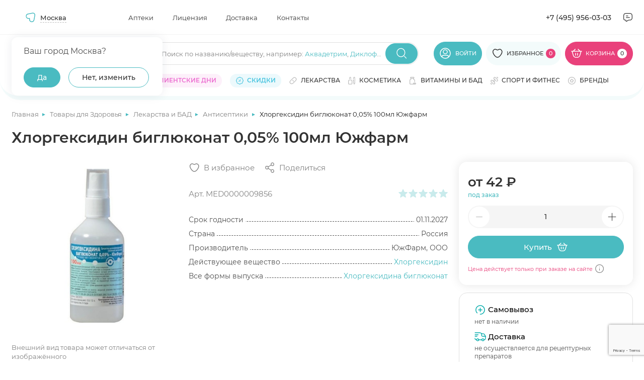

--- FILE ---
content_type: text/html; charset=utf-8
request_url: https://www.google.com/recaptcha/api2/anchor?ar=1&k=6Ldo0LImAAAAAJPYHb2zpTQROaY2r2fDGXOqBwbq&co=aHR0cHM6Ly9hcHRla2kubWVkc2kucnU6NDQz&hl=en&v=N67nZn4AqZkNcbeMu4prBgzg&size=invisible&anchor-ms=20000&execute-ms=30000&cb=vmei0g2tyrli
body_size: 48854
content:
<!DOCTYPE HTML><html dir="ltr" lang="en"><head><meta http-equiv="Content-Type" content="text/html; charset=UTF-8">
<meta http-equiv="X-UA-Compatible" content="IE=edge">
<title>reCAPTCHA</title>
<style type="text/css">
/* cyrillic-ext */
@font-face {
  font-family: 'Roboto';
  font-style: normal;
  font-weight: 400;
  font-stretch: 100%;
  src: url(//fonts.gstatic.com/s/roboto/v48/KFO7CnqEu92Fr1ME7kSn66aGLdTylUAMa3GUBHMdazTgWw.woff2) format('woff2');
  unicode-range: U+0460-052F, U+1C80-1C8A, U+20B4, U+2DE0-2DFF, U+A640-A69F, U+FE2E-FE2F;
}
/* cyrillic */
@font-face {
  font-family: 'Roboto';
  font-style: normal;
  font-weight: 400;
  font-stretch: 100%;
  src: url(//fonts.gstatic.com/s/roboto/v48/KFO7CnqEu92Fr1ME7kSn66aGLdTylUAMa3iUBHMdazTgWw.woff2) format('woff2');
  unicode-range: U+0301, U+0400-045F, U+0490-0491, U+04B0-04B1, U+2116;
}
/* greek-ext */
@font-face {
  font-family: 'Roboto';
  font-style: normal;
  font-weight: 400;
  font-stretch: 100%;
  src: url(//fonts.gstatic.com/s/roboto/v48/KFO7CnqEu92Fr1ME7kSn66aGLdTylUAMa3CUBHMdazTgWw.woff2) format('woff2');
  unicode-range: U+1F00-1FFF;
}
/* greek */
@font-face {
  font-family: 'Roboto';
  font-style: normal;
  font-weight: 400;
  font-stretch: 100%;
  src: url(//fonts.gstatic.com/s/roboto/v48/KFO7CnqEu92Fr1ME7kSn66aGLdTylUAMa3-UBHMdazTgWw.woff2) format('woff2');
  unicode-range: U+0370-0377, U+037A-037F, U+0384-038A, U+038C, U+038E-03A1, U+03A3-03FF;
}
/* math */
@font-face {
  font-family: 'Roboto';
  font-style: normal;
  font-weight: 400;
  font-stretch: 100%;
  src: url(//fonts.gstatic.com/s/roboto/v48/KFO7CnqEu92Fr1ME7kSn66aGLdTylUAMawCUBHMdazTgWw.woff2) format('woff2');
  unicode-range: U+0302-0303, U+0305, U+0307-0308, U+0310, U+0312, U+0315, U+031A, U+0326-0327, U+032C, U+032F-0330, U+0332-0333, U+0338, U+033A, U+0346, U+034D, U+0391-03A1, U+03A3-03A9, U+03B1-03C9, U+03D1, U+03D5-03D6, U+03F0-03F1, U+03F4-03F5, U+2016-2017, U+2034-2038, U+203C, U+2040, U+2043, U+2047, U+2050, U+2057, U+205F, U+2070-2071, U+2074-208E, U+2090-209C, U+20D0-20DC, U+20E1, U+20E5-20EF, U+2100-2112, U+2114-2115, U+2117-2121, U+2123-214F, U+2190, U+2192, U+2194-21AE, U+21B0-21E5, U+21F1-21F2, U+21F4-2211, U+2213-2214, U+2216-22FF, U+2308-230B, U+2310, U+2319, U+231C-2321, U+2336-237A, U+237C, U+2395, U+239B-23B7, U+23D0, U+23DC-23E1, U+2474-2475, U+25AF, U+25B3, U+25B7, U+25BD, U+25C1, U+25CA, U+25CC, U+25FB, U+266D-266F, U+27C0-27FF, U+2900-2AFF, U+2B0E-2B11, U+2B30-2B4C, U+2BFE, U+3030, U+FF5B, U+FF5D, U+1D400-1D7FF, U+1EE00-1EEFF;
}
/* symbols */
@font-face {
  font-family: 'Roboto';
  font-style: normal;
  font-weight: 400;
  font-stretch: 100%;
  src: url(//fonts.gstatic.com/s/roboto/v48/KFO7CnqEu92Fr1ME7kSn66aGLdTylUAMaxKUBHMdazTgWw.woff2) format('woff2');
  unicode-range: U+0001-000C, U+000E-001F, U+007F-009F, U+20DD-20E0, U+20E2-20E4, U+2150-218F, U+2190, U+2192, U+2194-2199, U+21AF, U+21E6-21F0, U+21F3, U+2218-2219, U+2299, U+22C4-22C6, U+2300-243F, U+2440-244A, U+2460-24FF, U+25A0-27BF, U+2800-28FF, U+2921-2922, U+2981, U+29BF, U+29EB, U+2B00-2BFF, U+4DC0-4DFF, U+FFF9-FFFB, U+10140-1018E, U+10190-1019C, U+101A0, U+101D0-101FD, U+102E0-102FB, U+10E60-10E7E, U+1D2C0-1D2D3, U+1D2E0-1D37F, U+1F000-1F0FF, U+1F100-1F1AD, U+1F1E6-1F1FF, U+1F30D-1F30F, U+1F315, U+1F31C, U+1F31E, U+1F320-1F32C, U+1F336, U+1F378, U+1F37D, U+1F382, U+1F393-1F39F, U+1F3A7-1F3A8, U+1F3AC-1F3AF, U+1F3C2, U+1F3C4-1F3C6, U+1F3CA-1F3CE, U+1F3D4-1F3E0, U+1F3ED, U+1F3F1-1F3F3, U+1F3F5-1F3F7, U+1F408, U+1F415, U+1F41F, U+1F426, U+1F43F, U+1F441-1F442, U+1F444, U+1F446-1F449, U+1F44C-1F44E, U+1F453, U+1F46A, U+1F47D, U+1F4A3, U+1F4B0, U+1F4B3, U+1F4B9, U+1F4BB, U+1F4BF, U+1F4C8-1F4CB, U+1F4D6, U+1F4DA, U+1F4DF, U+1F4E3-1F4E6, U+1F4EA-1F4ED, U+1F4F7, U+1F4F9-1F4FB, U+1F4FD-1F4FE, U+1F503, U+1F507-1F50B, U+1F50D, U+1F512-1F513, U+1F53E-1F54A, U+1F54F-1F5FA, U+1F610, U+1F650-1F67F, U+1F687, U+1F68D, U+1F691, U+1F694, U+1F698, U+1F6AD, U+1F6B2, U+1F6B9-1F6BA, U+1F6BC, U+1F6C6-1F6CF, U+1F6D3-1F6D7, U+1F6E0-1F6EA, U+1F6F0-1F6F3, U+1F6F7-1F6FC, U+1F700-1F7FF, U+1F800-1F80B, U+1F810-1F847, U+1F850-1F859, U+1F860-1F887, U+1F890-1F8AD, U+1F8B0-1F8BB, U+1F8C0-1F8C1, U+1F900-1F90B, U+1F93B, U+1F946, U+1F984, U+1F996, U+1F9E9, U+1FA00-1FA6F, U+1FA70-1FA7C, U+1FA80-1FA89, U+1FA8F-1FAC6, U+1FACE-1FADC, U+1FADF-1FAE9, U+1FAF0-1FAF8, U+1FB00-1FBFF;
}
/* vietnamese */
@font-face {
  font-family: 'Roboto';
  font-style: normal;
  font-weight: 400;
  font-stretch: 100%;
  src: url(//fonts.gstatic.com/s/roboto/v48/KFO7CnqEu92Fr1ME7kSn66aGLdTylUAMa3OUBHMdazTgWw.woff2) format('woff2');
  unicode-range: U+0102-0103, U+0110-0111, U+0128-0129, U+0168-0169, U+01A0-01A1, U+01AF-01B0, U+0300-0301, U+0303-0304, U+0308-0309, U+0323, U+0329, U+1EA0-1EF9, U+20AB;
}
/* latin-ext */
@font-face {
  font-family: 'Roboto';
  font-style: normal;
  font-weight: 400;
  font-stretch: 100%;
  src: url(//fonts.gstatic.com/s/roboto/v48/KFO7CnqEu92Fr1ME7kSn66aGLdTylUAMa3KUBHMdazTgWw.woff2) format('woff2');
  unicode-range: U+0100-02BA, U+02BD-02C5, U+02C7-02CC, U+02CE-02D7, U+02DD-02FF, U+0304, U+0308, U+0329, U+1D00-1DBF, U+1E00-1E9F, U+1EF2-1EFF, U+2020, U+20A0-20AB, U+20AD-20C0, U+2113, U+2C60-2C7F, U+A720-A7FF;
}
/* latin */
@font-face {
  font-family: 'Roboto';
  font-style: normal;
  font-weight: 400;
  font-stretch: 100%;
  src: url(//fonts.gstatic.com/s/roboto/v48/KFO7CnqEu92Fr1ME7kSn66aGLdTylUAMa3yUBHMdazQ.woff2) format('woff2');
  unicode-range: U+0000-00FF, U+0131, U+0152-0153, U+02BB-02BC, U+02C6, U+02DA, U+02DC, U+0304, U+0308, U+0329, U+2000-206F, U+20AC, U+2122, U+2191, U+2193, U+2212, U+2215, U+FEFF, U+FFFD;
}
/* cyrillic-ext */
@font-face {
  font-family: 'Roboto';
  font-style: normal;
  font-weight: 500;
  font-stretch: 100%;
  src: url(//fonts.gstatic.com/s/roboto/v48/KFO7CnqEu92Fr1ME7kSn66aGLdTylUAMa3GUBHMdazTgWw.woff2) format('woff2');
  unicode-range: U+0460-052F, U+1C80-1C8A, U+20B4, U+2DE0-2DFF, U+A640-A69F, U+FE2E-FE2F;
}
/* cyrillic */
@font-face {
  font-family: 'Roboto';
  font-style: normal;
  font-weight: 500;
  font-stretch: 100%;
  src: url(//fonts.gstatic.com/s/roboto/v48/KFO7CnqEu92Fr1ME7kSn66aGLdTylUAMa3iUBHMdazTgWw.woff2) format('woff2');
  unicode-range: U+0301, U+0400-045F, U+0490-0491, U+04B0-04B1, U+2116;
}
/* greek-ext */
@font-face {
  font-family: 'Roboto';
  font-style: normal;
  font-weight: 500;
  font-stretch: 100%;
  src: url(//fonts.gstatic.com/s/roboto/v48/KFO7CnqEu92Fr1ME7kSn66aGLdTylUAMa3CUBHMdazTgWw.woff2) format('woff2');
  unicode-range: U+1F00-1FFF;
}
/* greek */
@font-face {
  font-family: 'Roboto';
  font-style: normal;
  font-weight: 500;
  font-stretch: 100%;
  src: url(//fonts.gstatic.com/s/roboto/v48/KFO7CnqEu92Fr1ME7kSn66aGLdTylUAMa3-UBHMdazTgWw.woff2) format('woff2');
  unicode-range: U+0370-0377, U+037A-037F, U+0384-038A, U+038C, U+038E-03A1, U+03A3-03FF;
}
/* math */
@font-face {
  font-family: 'Roboto';
  font-style: normal;
  font-weight: 500;
  font-stretch: 100%;
  src: url(//fonts.gstatic.com/s/roboto/v48/KFO7CnqEu92Fr1ME7kSn66aGLdTylUAMawCUBHMdazTgWw.woff2) format('woff2');
  unicode-range: U+0302-0303, U+0305, U+0307-0308, U+0310, U+0312, U+0315, U+031A, U+0326-0327, U+032C, U+032F-0330, U+0332-0333, U+0338, U+033A, U+0346, U+034D, U+0391-03A1, U+03A3-03A9, U+03B1-03C9, U+03D1, U+03D5-03D6, U+03F0-03F1, U+03F4-03F5, U+2016-2017, U+2034-2038, U+203C, U+2040, U+2043, U+2047, U+2050, U+2057, U+205F, U+2070-2071, U+2074-208E, U+2090-209C, U+20D0-20DC, U+20E1, U+20E5-20EF, U+2100-2112, U+2114-2115, U+2117-2121, U+2123-214F, U+2190, U+2192, U+2194-21AE, U+21B0-21E5, U+21F1-21F2, U+21F4-2211, U+2213-2214, U+2216-22FF, U+2308-230B, U+2310, U+2319, U+231C-2321, U+2336-237A, U+237C, U+2395, U+239B-23B7, U+23D0, U+23DC-23E1, U+2474-2475, U+25AF, U+25B3, U+25B7, U+25BD, U+25C1, U+25CA, U+25CC, U+25FB, U+266D-266F, U+27C0-27FF, U+2900-2AFF, U+2B0E-2B11, U+2B30-2B4C, U+2BFE, U+3030, U+FF5B, U+FF5D, U+1D400-1D7FF, U+1EE00-1EEFF;
}
/* symbols */
@font-face {
  font-family: 'Roboto';
  font-style: normal;
  font-weight: 500;
  font-stretch: 100%;
  src: url(//fonts.gstatic.com/s/roboto/v48/KFO7CnqEu92Fr1ME7kSn66aGLdTylUAMaxKUBHMdazTgWw.woff2) format('woff2');
  unicode-range: U+0001-000C, U+000E-001F, U+007F-009F, U+20DD-20E0, U+20E2-20E4, U+2150-218F, U+2190, U+2192, U+2194-2199, U+21AF, U+21E6-21F0, U+21F3, U+2218-2219, U+2299, U+22C4-22C6, U+2300-243F, U+2440-244A, U+2460-24FF, U+25A0-27BF, U+2800-28FF, U+2921-2922, U+2981, U+29BF, U+29EB, U+2B00-2BFF, U+4DC0-4DFF, U+FFF9-FFFB, U+10140-1018E, U+10190-1019C, U+101A0, U+101D0-101FD, U+102E0-102FB, U+10E60-10E7E, U+1D2C0-1D2D3, U+1D2E0-1D37F, U+1F000-1F0FF, U+1F100-1F1AD, U+1F1E6-1F1FF, U+1F30D-1F30F, U+1F315, U+1F31C, U+1F31E, U+1F320-1F32C, U+1F336, U+1F378, U+1F37D, U+1F382, U+1F393-1F39F, U+1F3A7-1F3A8, U+1F3AC-1F3AF, U+1F3C2, U+1F3C4-1F3C6, U+1F3CA-1F3CE, U+1F3D4-1F3E0, U+1F3ED, U+1F3F1-1F3F3, U+1F3F5-1F3F7, U+1F408, U+1F415, U+1F41F, U+1F426, U+1F43F, U+1F441-1F442, U+1F444, U+1F446-1F449, U+1F44C-1F44E, U+1F453, U+1F46A, U+1F47D, U+1F4A3, U+1F4B0, U+1F4B3, U+1F4B9, U+1F4BB, U+1F4BF, U+1F4C8-1F4CB, U+1F4D6, U+1F4DA, U+1F4DF, U+1F4E3-1F4E6, U+1F4EA-1F4ED, U+1F4F7, U+1F4F9-1F4FB, U+1F4FD-1F4FE, U+1F503, U+1F507-1F50B, U+1F50D, U+1F512-1F513, U+1F53E-1F54A, U+1F54F-1F5FA, U+1F610, U+1F650-1F67F, U+1F687, U+1F68D, U+1F691, U+1F694, U+1F698, U+1F6AD, U+1F6B2, U+1F6B9-1F6BA, U+1F6BC, U+1F6C6-1F6CF, U+1F6D3-1F6D7, U+1F6E0-1F6EA, U+1F6F0-1F6F3, U+1F6F7-1F6FC, U+1F700-1F7FF, U+1F800-1F80B, U+1F810-1F847, U+1F850-1F859, U+1F860-1F887, U+1F890-1F8AD, U+1F8B0-1F8BB, U+1F8C0-1F8C1, U+1F900-1F90B, U+1F93B, U+1F946, U+1F984, U+1F996, U+1F9E9, U+1FA00-1FA6F, U+1FA70-1FA7C, U+1FA80-1FA89, U+1FA8F-1FAC6, U+1FACE-1FADC, U+1FADF-1FAE9, U+1FAF0-1FAF8, U+1FB00-1FBFF;
}
/* vietnamese */
@font-face {
  font-family: 'Roboto';
  font-style: normal;
  font-weight: 500;
  font-stretch: 100%;
  src: url(//fonts.gstatic.com/s/roboto/v48/KFO7CnqEu92Fr1ME7kSn66aGLdTylUAMa3OUBHMdazTgWw.woff2) format('woff2');
  unicode-range: U+0102-0103, U+0110-0111, U+0128-0129, U+0168-0169, U+01A0-01A1, U+01AF-01B0, U+0300-0301, U+0303-0304, U+0308-0309, U+0323, U+0329, U+1EA0-1EF9, U+20AB;
}
/* latin-ext */
@font-face {
  font-family: 'Roboto';
  font-style: normal;
  font-weight: 500;
  font-stretch: 100%;
  src: url(//fonts.gstatic.com/s/roboto/v48/KFO7CnqEu92Fr1ME7kSn66aGLdTylUAMa3KUBHMdazTgWw.woff2) format('woff2');
  unicode-range: U+0100-02BA, U+02BD-02C5, U+02C7-02CC, U+02CE-02D7, U+02DD-02FF, U+0304, U+0308, U+0329, U+1D00-1DBF, U+1E00-1E9F, U+1EF2-1EFF, U+2020, U+20A0-20AB, U+20AD-20C0, U+2113, U+2C60-2C7F, U+A720-A7FF;
}
/* latin */
@font-face {
  font-family: 'Roboto';
  font-style: normal;
  font-weight: 500;
  font-stretch: 100%;
  src: url(//fonts.gstatic.com/s/roboto/v48/KFO7CnqEu92Fr1ME7kSn66aGLdTylUAMa3yUBHMdazQ.woff2) format('woff2');
  unicode-range: U+0000-00FF, U+0131, U+0152-0153, U+02BB-02BC, U+02C6, U+02DA, U+02DC, U+0304, U+0308, U+0329, U+2000-206F, U+20AC, U+2122, U+2191, U+2193, U+2212, U+2215, U+FEFF, U+FFFD;
}
/* cyrillic-ext */
@font-face {
  font-family: 'Roboto';
  font-style: normal;
  font-weight: 900;
  font-stretch: 100%;
  src: url(//fonts.gstatic.com/s/roboto/v48/KFO7CnqEu92Fr1ME7kSn66aGLdTylUAMa3GUBHMdazTgWw.woff2) format('woff2');
  unicode-range: U+0460-052F, U+1C80-1C8A, U+20B4, U+2DE0-2DFF, U+A640-A69F, U+FE2E-FE2F;
}
/* cyrillic */
@font-face {
  font-family: 'Roboto';
  font-style: normal;
  font-weight: 900;
  font-stretch: 100%;
  src: url(//fonts.gstatic.com/s/roboto/v48/KFO7CnqEu92Fr1ME7kSn66aGLdTylUAMa3iUBHMdazTgWw.woff2) format('woff2');
  unicode-range: U+0301, U+0400-045F, U+0490-0491, U+04B0-04B1, U+2116;
}
/* greek-ext */
@font-face {
  font-family: 'Roboto';
  font-style: normal;
  font-weight: 900;
  font-stretch: 100%;
  src: url(//fonts.gstatic.com/s/roboto/v48/KFO7CnqEu92Fr1ME7kSn66aGLdTylUAMa3CUBHMdazTgWw.woff2) format('woff2');
  unicode-range: U+1F00-1FFF;
}
/* greek */
@font-face {
  font-family: 'Roboto';
  font-style: normal;
  font-weight: 900;
  font-stretch: 100%;
  src: url(//fonts.gstatic.com/s/roboto/v48/KFO7CnqEu92Fr1ME7kSn66aGLdTylUAMa3-UBHMdazTgWw.woff2) format('woff2');
  unicode-range: U+0370-0377, U+037A-037F, U+0384-038A, U+038C, U+038E-03A1, U+03A3-03FF;
}
/* math */
@font-face {
  font-family: 'Roboto';
  font-style: normal;
  font-weight: 900;
  font-stretch: 100%;
  src: url(//fonts.gstatic.com/s/roboto/v48/KFO7CnqEu92Fr1ME7kSn66aGLdTylUAMawCUBHMdazTgWw.woff2) format('woff2');
  unicode-range: U+0302-0303, U+0305, U+0307-0308, U+0310, U+0312, U+0315, U+031A, U+0326-0327, U+032C, U+032F-0330, U+0332-0333, U+0338, U+033A, U+0346, U+034D, U+0391-03A1, U+03A3-03A9, U+03B1-03C9, U+03D1, U+03D5-03D6, U+03F0-03F1, U+03F4-03F5, U+2016-2017, U+2034-2038, U+203C, U+2040, U+2043, U+2047, U+2050, U+2057, U+205F, U+2070-2071, U+2074-208E, U+2090-209C, U+20D0-20DC, U+20E1, U+20E5-20EF, U+2100-2112, U+2114-2115, U+2117-2121, U+2123-214F, U+2190, U+2192, U+2194-21AE, U+21B0-21E5, U+21F1-21F2, U+21F4-2211, U+2213-2214, U+2216-22FF, U+2308-230B, U+2310, U+2319, U+231C-2321, U+2336-237A, U+237C, U+2395, U+239B-23B7, U+23D0, U+23DC-23E1, U+2474-2475, U+25AF, U+25B3, U+25B7, U+25BD, U+25C1, U+25CA, U+25CC, U+25FB, U+266D-266F, U+27C0-27FF, U+2900-2AFF, U+2B0E-2B11, U+2B30-2B4C, U+2BFE, U+3030, U+FF5B, U+FF5D, U+1D400-1D7FF, U+1EE00-1EEFF;
}
/* symbols */
@font-face {
  font-family: 'Roboto';
  font-style: normal;
  font-weight: 900;
  font-stretch: 100%;
  src: url(//fonts.gstatic.com/s/roboto/v48/KFO7CnqEu92Fr1ME7kSn66aGLdTylUAMaxKUBHMdazTgWw.woff2) format('woff2');
  unicode-range: U+0001-000C, U+000E-001F, U+007F-009F, U+20DD-20E0, U+20E2-20E4, U+2150-218F, U+2190, U+2192, U+2194-2199, U+21AF, U+21E6-21F0, U+21F3, U+2218-2219, U+2299, U+22C4-22C6, U+2300-243F, U+2440-244A, U+2460-24FF, U+25A0-27BF, U+2800-28FF, U+2921-2922, U+2981, U+29BF, U+29EB, U+2B00-2BFF, U+4DC0-4DFF, U+FFF9-FFFB, U+10140-1018E, U+10190-1019C, U+101A0, U+101D0-101FD, U+102E0-102FB, U+10E60-10E7E, U+1D2C0-1D2D3, U+1D2E0-1D37F, U+1F000-1F0FF, U+1F100-1F1AD, U+1F1E6-1F1FF, U+1F30D-1F30F, U+1F315, U+1F31C, U+1F31E, U+1F320-1F32C, U+1F336, U+1F378, U+1F37D, U+1F382, U+1F393-1F39F, U+1F3A7-1F3A8, U+1F3AC-1F3AF, U+1F3C2, U+1F3C4-1F3C6, U+1F3CA-1F3CE, U+1F3D4-1F3E0, U+1F3ED, U+1F3F1-1F3F3, U+1F3F5-1F3F7, U+1F408, U+1F415, U+1F41F, U+1F426, U+1F43F, U+1F441-1F442, U+1F444, U+1F446-1F449, U+1F44C-1F44E, U+1F453, U+1F46A, U+1F47D, U+1F4A3, U+1F4B0, U+1F4B3, U+1F4B9, U+1F4BB, U+1F4BF, U+1F4C8-1F4CB, U+1F4D6, U+1F4DA, U+1F4DF, U+1F4E3-1F4E6, U+1F4EA-1F4ED, U+1F4F7, U+1F4F9-1F4FB, U+1F4FD-1F4FE, U+1F503, U+1F507-1F50B, U+1F50D, U+1F512-1F513, U+1F53E-1F54A, U+1F54F-1F5FA, U+1F610, U+1F650-1F67F, U+1F687, U+1F68D, U+1F691, U+1F694, U+1F698, U+1F6AD, U+1F6B2, U+1F6B9-1F6BA, U+1F6BC, U+1F6C6-1F6CF, U+1F6D3-1F6D7, U+1F6E0-1F6EA, U+1F6F0-1F6F3, U+1F6F7-1F6FC, U+1F700-1F7FF, U+1F800-1F80B, U+1F810-1F847, U+1F850-1F859, U+1F860-1F887, U+1F890-1F8AD, U+1F8B0-1F8BB, U+1F8C0-1F8C1, U+1F900-1F90B, U+1F93B, U+1F946, U+1F984, U+1F996, U+1F9E9, U+1FA00-1FA6F, U+1FA70-1FA7C, U+1FA80-1FA89, U+1FA8F-1FAC6, U+1FACE-1FADC, U+1FADF-1FAE9, U+1FAF0-1FAF8, U+1FB00-1FBFF;
}
/* vietnamese */
@font-face {
  font-family: 'Roboto';
  font-style: normal;
  font-weight: 900;
  font-stretch: 100%;
  src: url(//fonts.gstatic.com/s/roboto/v48/KFO7CnqEu92Fr1ME7kSn66aGLdTylUAMa3OUBHMdazTgWw.woff2) format('woff2');
  unicode-range: U+0102-0103, U+0110-0111, U+0128-0129, U+0168-0169, U+01A0-01A1, U+01AF-01B0, U+0300-0301, U+0303-0304, U+0308-0309, U+0323, U+0329, U+1EA0-1EF9, U+20AB;
}
/* latin-ext */
@font-face {
  font-family: 'Roboto';
  font-style: normal;
  font-weight: 900;
  font-stretch: 100%;
  src: url(//fonts.gstatic.com/s/roboto/v48/KFO7CnqEu92Fr1ME7kSn66aGLdTylUAMa3KUBHMdazTgWw.woff2) format('woff2');
  unicode-range: U+0100-02BA, U+02BD-02C5, U+02C7-02CC, U+02CE-02D7, U+02DD-02FF, U+0304, U+0308, U+0329, U+1D00-1DBF, U+1E00-1E9F, U+1EF2-1EFF, U+2020, U+20A0-20AB, U+20AD-20C0, U+2113, U+2C60-2C7F, U+A720-A7FF;
}
/* latin */
@font-face {
  font-family: 'Roboto';
  font-style: normal;
  font-weight: 900;
  font-stretch: 100%;
  src: url(//fonts.gstatic.com/s/roboto/v48/KFO7CnqEu92Fr1ME7kSn66aGLdTylUAMa3yUBHMdazQ.woff2) format('woff2');
  unicode-range: U+0000-00FF, U+0131, U+0152-0153, U+02BB-02BC, U+02C6, U+02DA, U+02DC, U+0304, U+0308, U+0329, U+2000-206F, U+20AC, U+2122, U+2191, U+2193, U+2212, U+2215, U+FEFF, U+FFFD;
}

</style>
<link rel="stylesheet" type="text/css" href="https://www.gstatic.com/recaptcha/releases/N67nZn4AqZkNcbeMu4prBgzg/styles__ltr.css">
<script nonce="-vkL0aXrQNijBEi8HX6Xkg" type="text/javascript">window['__recaptcha_api'] = 'https://www.google.com/recaptcha/api2/';</script>
<script type="text/javascript" src="https://www.gstatic.com/recaptcha/releases/N67nZn4AqZkNcbeMu4prBgzg/recaptcha__en.js" nonce="-vkL0aXrQNijBEi8HX6Xkg">
      
    </script></head>
<body><div id="rc-anchor-alert" class="rc-anchor-alert"></div>
<input type="hidden" id="recaptcha-token" value="[base64]">
<script type="text/javascript" nonce="-vkL0aXrQNijBEi8HX6Xkg">
      recaptcha.anchor.Main.init("[\x22ainput\x22,[\x22bgdata\x22,\x22\x22,\[base64]/[base64]/[base64]/ZyhXLGgpOnEoW04sMjEsbF0sVywwKSxoKSxmYWxzZSxmYWxzZSl9Y2F0Y2goayl7RygzNTgsVyk/[base64]/[base64]/[base64]/[base64]/[base64]/[base64]/[base64]/bmV3IEJbT10oRFswXSk6dz09Mj9uZXcgQltPXShEWzBdLERbMV0pOnc9PTM/bmV3IEJbT10oRFswXSxEWzFdLERbMl0pOnc9PTQ/[base64]/[base64]/[base64]/[base64]/[base64]\\u003d\x22,\[base64]\x22,\x22aAHCtVRxw47Ct3oEwpUKw4bCux/Dn8KhTjU9wrsDwqQqS8Ozw7hFw5jDmMKsEB8LS1oMThIeAxHDpMOLKV14w5fDhcOzw4jDk8Oiw5llw7zCj8OIw6zDgMO9NUppw7dlLMOVw5/[base64]/DgcKdMsKYwoPCsHRKTcOcwoxjSsKdDSzDsWgcMlIWKlTCvsObw5XDgMKEworDqsOGW8KEUkAbw6TCk1BLwo8+ScK/e33Cp8KMwo/Ci8Otw57DrMOACcKVH8O5w7jCmzfCrMKnw7VManpuwp7DjsOHWMOJNsKvNMKvwrgcAl4UZDpcQ0/DvBHDiHfCt8Kbwr/CunnDgsOYeMKxZ8O9CxwbwrorJE8LwrcSwq3Cg8ODwrJtR3nDg8O5wpvCrX/Dt8OlwpxleMOwwo9UGcOMbxXCuQVPwpdlRnrDuD7CmTfCmsOtP8KgG27DrMOuwpjDjkZ6w7zCjcOWwrzCqMOnV8KXN0ldHsKfw7hoDRzCpVXCt2bDrcOpBHcmwpl0agFpZ8KMwpXCvsOQUVDCnyYHWCwmEH/DlXUiLDbDj2zDqBpzHF/Cu8O4wpjDqsKIwqPCi3UYw43Cj8KEwpc8N8OqV8Kiw4oFw4RKw5vDtsOFwqtYH1NdUcKLWgYow755wrpDfilsUQ7CunnCtcKXwrJDEi8fwqfCqsOYw4oWw5DCh8OMwrQKWsOGf0DDlgQJanLDiErDhsO/wq0CwoJMKQxRwofCnjpPR1lhSMORw4jDrCrDkMOACsOrFRZXQ2DCiHvChMOyw7DCpwnClcK/K8K+w6cmw5XDpMOIw7xiP8OnFcOBw4DCrCVcDQfDjBvCsG/DkcKbQsOvIQ4nw4B5GkDCtcKPAcKkw7clwoQmw6kUwrbDr8KXwp7DnHcPOVbDncOww6DDicOrwrvDpCFiwo5Zw6fDoWbCjcO/[base64]/CqHU4QXITw7g8wrLCssKjw7g7Q8ODw47CrzDCuRvDo3fCvsKPwqZOw5jDnsOxbMOOesOTwqs6wrsLACPDmMOPwpfCsMKnPkjDgsKOwpbDhDkPw58YwrF5woJMAEB/w7PDs8K5YwpYw61+WRJ6AMKjZsOvwpkgfzLDh8K8TGnCilAOG8OLClLCu8OILMKIch9KTlbDgsKid2Fzwq/CsxnCosORFTPDlcKtNlxBw6F4wpc/[base64]/LsKqADHDkMOoY0rCpTw9UcKKJMK6cMKrw6l8w5lPw6J+w6NnMEIHfi3ChyAjwo3DncO5TzLDrF/[base64]/DsWxewpzChsKgwonDs8Khw7/DucO/w6Qow4vCiw7CncK2esONwql9w7Z0w4FoLMOyZ2XDoRpcw5LCj8ONb2XCiTNuwp0rN8OXw6XDpE3Ch8K/Qi/DjMKBcE/Dq8OUOibCpzPDi3EOVcKgw5pkw7HDhCbChcKlwoLDkcKiU8Ovwp5EwqLCs8OowrZWw5zCqMKFVMOqw6M4YsOISCtrw7vCtcKDwq8BA1PDnGzCkRoGSilqw5/Cu8OJwqXCisKefsKjw7vDuGIWN8KkwrdKwqXCjMOlexrDv8K5wq3CjQU9wrTCt09/w5oYGsKNw6gvJsKcVcOQAsOaO8KOw6PDtgPCrcOFeUIwAHLDnsOCcMKPMD8VRB8Qw65SwqhjWsOtw4Z4Rw1ne8O0esOMw7/DiiHCj8OfwpnDqQDCqhHCoMOMMsKvwq8QUsObfcOpTC7DqMKTwoXDuVBzwpvDosK/XATDgcKwwqPCpSnDsMO3fDBrw6V/CsOvwow0w4vDtBnDlBMTasODwosiOsOzV3nCsXRvw7LCusO3HcKiw7DCvw/DuMKsRzTDgX3Dk8OqH8ObRMORwq7DpMKvf8OrwrXCj8Ktw6jCqCDDh8OXI04ATGnCq2pdwqYmwpcKw4zCslVwNsOhX8OPA8O+w5AcHMOjwrLCi8O0EzrDrsOsw6EQd8OHc0xPw5NuI8OZYC4xbFwDw68paQNkcsKUUcOFb8Kiwq/Dg8OIwqVtw4QyKMONwrV1FWYMwpPDvk80I8OyUlwEwprDk8Kowrk4w57ChMKtIcOxw7LCuEvCksO8JMOSw4fDvELCqQTCisOEwq4FwpXDhGLCssOdXsO0L2HDisOCXsKXKsOgwoNUw7Vvwq0ZYH/Cg3rChSbCnMOtL09nJj3CtmcMwpE8MDrCoMOmQkYRasK5wrFRw53CrW3DjsKow6pzw5fDrsOywo9iCcKGwr1gw7LDssOvc0/CmzfDkcOrwrg8eQrCicONGhXDlsObVMKQZAZsacOkwqLDj8KwOX/[base64]/DtU/Dg8K1w4V8dzPCncOgaRsywrjDm8KKw77DlRhXXcK9wohRwrwzBMOVNMO5bMKbwr9OFMOuAsKcTcOBwqbCqMKPRVEiczt/Bh96wqVMw6/DgMOqR8O/TwfDqMKbegIYcMOGIsO0w7/CqsOeSjV9wqXCnj7DhmHCjMOBwpzDvT1iwrZ+DSTDgjzDgMKHwqd1DDUjKDPClEPDpy/CgcKLdMKDwo/CiSMAwoXClMKJbcKJE8O4wqRkC8O/[base64]/Csl7DigjCtcOOfcKXBDkjUXnDqhrDmsKzOSlJbx4JfFTCrywqX3UEwoTClMKtI8ONHTEWwr/[base64]/CmhHCtXlUS0shYsOcQcOawqXClSrDpg3CmsOFUlwhfcKuUjI0w5MWQGxjwqghwqrCtMKaw6/DmcOtUyp7wonCjsOzw7RaCMKpIDHCgMO/w7UvwoY4EzbDksOlJw1ULFrDjy/Cmws7w5kOwrQfNMONwoRfcMOQw6Q2fsOGwpQpJU4oLA15w5DCuw0XVU3ChHgTC8KLUwwaJ0MNfB9jIcO2w5jCv8Kcw4N/wqIMdcKrZsOmwqVYw6LDoMOOAV8eFnnCnsOdw6hbNsOFwpvCmxEMw6jDkjfCs8KDFcKgw4liJm07OyZDw4pzew7Do8KCJ8OwKMKzaMKywrnDn8OtXm15BTLCi8OKaFHCimDDgA8ew6dqCMO1wrlVw4TCqXZBw6PDucKswoN2EsKwwo/CvlHDnMKhwqVWKBpWwpvCg8Opw6DCh3wiCmw+ODDCr8Otwo/[base64]/CsDXCg8KWLE/DicKmD8KUA3XDqcOYIEUrw7jDuMKqCcO2F2nCvgbDtsK6wovDmUYwI3EgwpdYwo03w57CkwPDpcKowp3DtDYoCzE/wp8eCCM0UGrCn8KRGMKXIUdPLjvDksKtE3XDkcKTf2DDnsO+KMKqwq8lwoRZDTfCn8KBwprChMKewrrDgMOww6DCicOVwoLCmsOQQ8OXYxTDrWPClMOXX8OxwrEAcjJvEyfDmAM5Tk/Cph8Mw60wT2x1FcKSwq/DjcOOwqjDoUrDin/[base64]/wrk3P8KXLsOKwqbCuWfCgsOGw7zCu0LDl2sXY8ODGsOPd8KxwosxwqPDgHQDCsK0wprCrE8qSMOXw5XDh8OOesK8w6nDlsOew79fZGl0wpsJXsKJwpzCoSwKwp3CjUDCkUPCpcK8w6E/NMKFwp9BdTZvwpzCt3EkVDYKTcKVAsObSgbDlXzCuE14HiULwq3CkH8XNMKHFMOraxnDtlFCK8KIw6whRcOuwrt4XMKuwqnCg0gCXExwByseAsK/w6vDu8KLVcKzw5lAw6TChj3ClQZ3w4nCnFjDiMKfwpo/wo/DmgnCmF96wrsQw5TDrwwPwoErw6HCsX3CrzV3NmZ+az52wqjCq8O/N8KnUjwPQ8OfwqvCj8OUw4PDtMOHwrYsIiDCkWUGw5kTasOAwoDDmFPDgsK4w4U3w4HClMKxJh7CoMKJw5bDp30DSFDCiMOHwp53A39gN8OJw6rCtsOvDDsVwpnCtMOtwr3CusO2wo8pGsKoYMOow5tPw6rDiE0sUA5wRsOuel/DrMOlWn4vw7TCnsKXwo1jHzfDsRbCjcOqDMOeRT/[base64]/Cpj8YZsK/T8OWHzTCkhPDhcKFwrh+ZsOzw7A5esOew4RPwqVZOcKjJkbDiw/[base64]/[base64]/Dl8K1w6nCqcOEw7JGOMKLanZiLR3Dp8OFw6gsI0vDp8KdwrxeZQZnwpIxHHnDuQHDthMew5/DpjzClcK6I8K3w5EZw6AKVB4EUCphw5jDkR1Jw7zCswPClxtTRDvCvsO/b1vDi8OQRsOnw4ESwr/[base64]/DhcKyPsOkI2UzwoNkPWbCk8OtwpdMwp7Dn3vDnlXCicObWsObw4dFw7xUWArCinrDhiFlWjDClGXDmMKyF2nDk3Vaw67CksOQw7bCunpjw6xhFFfDhQFCw5LDpcOlKcOaQgs7KX3CmhTDqMOXwovDksKzwpjDjMOuwot3w7fCm8OgABU/wpNJwobCuHbClcOUw4h8QMOGw680VcKQw45+w5Uge3HDoMORAMOTccO/[base64]/DrjPCnMO4w4LDn3DCtnEzHE0Lw68cN8OJJcKdw4hMw6U0wqzDh8Obw7lxw7TDkUIlw6cUR8KdGDXDkwF3w6ddwrNmQgXDrFUHw7MacsKSwqM/OMOnw6U3w4ddS8KSfyhHL8KXN8O7fB0LwrNdQSTCgMOIA8OgwrjCnTzDoD7CqsO+wojDlVp1aMO5w4bCrcODdsOSwptawoTDusO9FMKLSsO7w7fDkcO/[base64]/CuyTDpMOkFmDCv0YMwrTDpDo4aT/Dp1Fsw6LDlAA6wq/ClsKsw7jCuQfDvALClXACbh4uworCiTgSw53DgsOxw5vCq0YawqBaDhfCvmBZwp/[base64]/CjsOKHRbDiFvClCbDjx7ClsO9NsOlPsOMw5bClMKRYRXCtcOHw78+d0zCiMO5V8K/J8OBQMO9Q0vCgyTDnivDkBM5Cm8FfHQ8w546w5nCjRTDiMOwSnV4ZinDhcKFwqMEw78GFzfCtcOzwp/Dv8OXw7LCmizDj8OSw6M8wpvDp8K0w4JVDCTDj8K7bcKFJMK4TsK9CMOudMKGUApffEbCgUTCnMOkfWXCusKCw6nCmsOlw5/CnB3CqXhAw6nChUQEUDPDmHc3w6nDo0zDrx4iUAnDlENVVsK7w6kXeFXDp8OcIsO7w5jCrcK9wqvDtMOrw7gdwot5wqfCrTkKMV8qE8KRwotGw4pBwqg0wp/CusObFsKuNsOKTHJ/SHgkwq4HLcKlD8KbYsOjw7V2w4YEw4vDrzB/AMKjwqfDgsOowqg9wpnCgFDDsMOxTsKWEnwZYSHCl8Ovw5vCrMOdwq7ChAPDs2Y4wqweQ8KewrTDvzfCq8K0c8KHRSXDoMOdZENdwofDtMKja0jCmA0UwqvDlUsAAW08N1N+wrZJJi1Mw6vCrlcTSzzCnF/DqMKnw7l1wq/Ds8K0AMO+wogDwrvCtT5GwrbDqk3CvzR9w6BGw5dQb8K7W8OXWsKJwrZQw53Co1RQw6XDrABhw4oFw7BZD8O+w4MDPsKua8ONw4JYbMK6e2rCjSbCncKew7QVOcO/wo7Dp33DucKDUcO/PMKlwpoKUBgIwrxEwojCgcOewohkw4Z8HEMiC0/CpMKzQ8Oew4DCicK+w5dvwokxDMKtNXHCksKBw6HCmMKdwrUbaMOBezPCvcO0wrvDq1wjJMKOdjvDtHvCusO2e1M+w5tbTcO7wojCjXdeJ0tBwpbCvTDDl8K4w7XCuAjCn8OadzbDq3oVw7Zbw63CjE3DqMOYwqDCp8KScWEWDcOkcmwxw4zDvsODTgsSw4gRwp/CmMKaXHA1IMOswpMcf8K8YywVw47ClsOew5pcEsOTTcOAw78HwqgFPcOMwoEQwprCk8OaFhXCtsKFw485wr5pwpHDvcK4bmFUOMOUA8K1T3LDpADDt8KHwqsCwpRYwpzCg0wSbnfCjcKXwqXDvcKOw77CrCQCJ00bw60Hw4zCvxJLEiDCt1/Co8KBw5/ClAHDg8OwK0PDj8K6AQrClMKkwo0nJcOhw4rDjF3DjMOJMsKPScOMwpjDgWnCosKGWcOPw5DDvAtcwopqKcOpwqTDnkQCwps5wrrCoHXDrSNXw6HChm/[base64]/Dp0rDmghrBV8NMsOxw7UTw5dBZlEjw5zDpUfDjcOBLMOcBQDCkcKjw7Etw4cJY8OvLmrClF/CvMOewolvSsKhYnIqw5HCosOWw7VFwrTDh8KpT8OLPBNWw45DA3EZwr5+wqPCigXCiHDCv8Kyw7/[base64]/[base64]/[base64]/CncOcwrICWFzDiCbDpU9Dw7VFKcKSwodUKsK5w6kIYsK7RsOiwrsKw507UiPClsOpQg7Dil3CjEHDk8OrDsOewrdJwpHDpSgXJBkxwpJcwoV+N8KZcnLDhSJOQ3LDrMKbwoxNXsKATMOkwpY7FsKnw4BCKiE/wrrCiMOfZ1nDnMOowr3DrMKOTwNXw6BPOT1MXgHDlhJ+ekJawrbDsmk+dWZJR8ODwpDDlMK2wqfDqVxSE2TCrMKkIcKGN8Osw7nChh09w5UeXF3DrkIUwpPCngY6w6bDjHDCs8OTD8Kvw7ozw49XwqkxwqRHwrF/w6zCihwXIcO3VMOLGBTCn2rCkwogVSIJwrwxw5Q1w6pdw4pTw6XCjMK3asKgwoDCkxBZw6Y0w4rCsyArwqV9w7XCs8OUJBfCnC5IOcOGwoZow5YSwr/CvWXDosKPw5VkB1xbwrMswoFewq42Elh0wpvDjsKrAMOOw67Cm30MwpkZczNmw6bCgsKYw45uw4TDmAMvw6rDiQ5cbsOFUMO+w7zClitow7TDqyk/[base64]/[base64]/DowDDrkwpw4HDo1ZnNsKjw6dCwrjDsgTCnhbDp8Ozw698emYGccO7RTDCu8OVOSPDk8Otw5BXwoMPGsOpwohpXMO/cAV/XsOQwpTDtzZWw7vCrj/DmEDCsVjDucOlwrFaw5XCgAXDpDNXw6olw5/[base64]/DshbDisKowrXCtDLCtwfCosOnesOVPMKowoEmwokFCcK4wqsIX8Kww68pw5/DoA7DvWJ/NBrDozsqBsKHw6PDucOjW2TCmlttwpoAw5M3wr3CqBUPSlfDlsOlwrcuw6TDl8KUw59ebVFYwo/DvMO0wrjDusKZwqo/[base64]/[base64]/[base64]/CpsK9w48tBcOMJETCuGxNwpUPasO+NR5pQcO5woptcHDCpjXDlVzCjkvCqTdbwo4Iwp/[base64]/Do8O0KyzDiBvDrMORfcOtfml2b8K/KizCtMOBIMORw4FxJMONTV/CkFJnXsOawp7CoErDvcKMFC0aKTzCqxBbw7UxZcKEw4XDnC9SwrNHwqHDnVjDqU/[base64]/DosKJKcOJQyvCsMKTwpt/[base64]/Dn081w75ucxVuw6XDsB/DuyZ8J23Dsxd4wozDnhnCkMKowrfDoBfCrcOtwqNGw44twox4wqXDksKUw7fCjzxlPCRtajsPwoDDjMOVw7bCjMKqw5/Ci0PCqzUbdFNzBMOPFGXDvHEbw6XDj8OaCcORwooDBsKPw7fDrMKRwoYPw4/CucOmw6HDrsKlFMKIfT7CjsKRw5HCoxzDoCnDlsOvwr3DviJ+wqgqw5Vcwr/Dl8OvegVccA7DqMK6FinCn8Kxw6vDt080w7fDu1/DiMKAw6nCnRHCkGwwX1UOw5XDuWTCgGRZCsOMwoYiOhvDtBJXFsKVw4nDsHJ+wprCu8OTazrCm1rDqcKSEMOJYXjCncO+HDNdd24FLnVcwo7CjgvCgjAAw6vCojHCsmN9G8KHwp/Dm0XDuSADw7PCncOFPBPCm8OOfcOBOAs6bRDDkQ9GwoEBwrnDgl7Dqigqw6PDl8Ktf8OdacKow63DmcK+w6R+JMO8LcK0JFfCrR7DgFg6EQfCn8OlwpktXHZgwrnDj3Evdh/[base64]/w6DCksKvVhrCncOfE8K2wp5lc8KubAIOw55Sw7zCs8KEClF+wqIdwobCuG1mwqMLMCMAOsKzA1TCvcOzwqvDtD7Cnx47eFAmO8KUYMOYwqPDgwh7ZFDCiMO6TsONBWA2Vh13wqzCsWRVTGwawpjCssKew69VwqXDj2UfWFgAw73Doxshwr/DtsOFw5kGw7NzJX/CqsOOdsOGw7wRF8Ksw4IKaCzDqsKKdcOIb8OWVxbCsGzChiHDj2vCvcKlBcOgEMOOFQPDqD7Dvi/CnsOrwr3ClcK3w701VsOlw5VnOAbDr03CgWbCjVbDiBQ1bnjCksOnw6fDmMK5wp3Cs2JyRlLCjwNBX8Kyw5rCtsKxw4bCgCHDijAnckoEC0ljenHDqE/[base64]/wo01w51HejPDjCxDw5xKwqo1wpQhwpZ4wpBXU07CjFXChcKDw4XDt8K7w6ktw79lwrpmwpnCvcO7IzM2w6okw5wjwqvCjT3Dj8OlZMKgKl3CmVJwcsONBn1aVMOywrjDkS/CtyAWw49qwq/Dj8KOwpMNQMKdw5NCw59GbTg3w5M5Zl5Ew7DDpCXChsO0NsOjQMKiGWluVyREw5LCoMOPwow/RMOYwpViw4ILw4DDv8OpFiJHFnLCqcOfw7fCiUrDhsOqbsKKVcOcZT7Ds8KFR8KHR8KeTzzCliQteAPCt8OAGcKLw5XDsMKANMOGw6oGw4EmwprDqF9aXyzCunbDrzkWGsOYLsKeWsOaGsKYFcKKwqYCw4fDkxbCsMORfcOrwr/ClVnCnsO/[base64]/CsVXDjGnCgMOvK8O1XxYfbUrDksKIwpEHLyDDgMOZworDhcKDw64+PMOxwrcTTMKsHsOfRMOow47Cq8KtIVrChiB0MW0Fwr8PcsOMHghicMOOwrzCu8OKwqBXOcORw6HDpgALwr7DusORw4rDpsKNwrdYw7DCuQTDqh/CmcKqwq3DrsOYwpbDsMOfwobCuMOCdiQEQcK8woljwoUcZVHCkETCj8KSwrvDrMOpFMOBwoXCpcOqWFQrFlIwFsKvXsOzw6HDgn/[base64]/DpcOfwpzCmxTCgsOLw6xgw4vDkm/CmRRfBcORw6/DsBtVaUfChUVzNsKDPcOgKcKYFxDDmENWwqPCjcO/CETCg0w3OsOFPcKAw6UzQHnCui8XwqvCjRhxwrPDqio3fcK+VMOiMGHCmcKrwrzDpQTDunIPK8OUw4HDg8OZDCvChsK2BsOdw4gGW0DDkVcXw5PDiVkVw4p0wolDwonCj8KVwp/CojZjwobDmSUpI8OIB0k1KMO3C2U+wpgzw60kJDrDuEHDj8OAw6FBw4/DvsO4w6Z8w5Nfw5xbwpPCt8OzcsOIGgcANwzCm8ONwpMSwqXClsKjwoMkFD1yWQ8Yw7hIEsO2w4wqbMK3ZCp8wqjCmsO9w4fDild5wqNTwpLCkSPDtTx/GcKBw6nDnsKiw6hxPjPDuybDgcK7wr5HwowAw4ZBwqg9wpMsWA/CjTNDfhgGLcKSc3XDi8OxHkvCr10aBGxgw65WwpPDuA0hwrQGPSXCqA1Fw6zDgSYswrLCihLDgRcuGMOFw5jDrWU3wrLDnmFjw7QYPcKnVsO5ZsOeO8OdcMK3CU1Kw5FLw7bDpQEvOS4+woXDq8KxLgQAwqrDizRewpUnw5jDjQ/Cm3zDt1vDrcO0F8K8w6VBw5Ehw643CcOMwofCgkMqTMOVXWTDrW7CkcO3aRzCsSJrdh0wacK4cww/wowCwobDhExdw6vDj8KWw7fCrgo1VcKEwqjDksKOwpUdw71YF0o9MALCslzDqjbDiHLCr8KcLsKiwp/CrQ3CuWEIw647BcOtDlPCq8Kbw7PCkMKPKMOHWhhSwqh/woIUw4JpwpghEcKAFTAENColacO3FxzCosOIw7JfwpvDhwp4w6gIwrhJwr9eUShrO0ARAcK/e0nCkEHDoMOMdXt/worDtcO8wpIDwpjDjxInYSVqw5LCv8KVScOJKMKlwrV/VR/CjCvCtFFnwqxUOMKmw5DDkMKvdsOkSGPClMOYHMKSecKUCwvDrMO5wr3CvlvDhzFiw5U9aMKyw508w7fCgsK0JBLCusOIwqcjDw9yw48yPh1iw4M8dcO4wpPDm8OXYkApEj3DvsKHw4vDpFLCt8KEesKkL33DnMKbCQrCmBhJai99GMKvwp/[base64]/[base64]/wpBUw6xMwrozWnHDsErDhV3DiC0gABlVT8KhbsK4wrYMfDnCjMOsw7fCpsKrTV/Dki/CocOWPsOpZADCp8Kqw6Aiw4c6w7bDqnoaw6rCmB/Ci8OxwrA3GkRLw7Bww6HDlcKLcmXDpi/CjcOpX8OBUGpxw7PDhDjCjQ4sX8O2w4pVXcO2WEl7wrs+VcOIW8K/VcO3ChU6wqxswonDqcO8wpzDocK9wrUCwqvDnsKcX8O/Q8OTb1XDuGPDqEHDj3QFwqjDosOPw6kjwoDCoMOADMOAwrJYw6nCu8KOw5TDnMKuwrTDpFbCkAnCm1tPMsK6IsKeei9VwoQPwp9xwqzCusO4X3HDoXRBFMKBAQbDiQEIB8OHwoXCpcOkwp7CisO9PELDqcKnw7I5w4jDnXzDoTE7wp/DuXISwoXCqcOLfcKVwr7Dv8KSFTQUwp3CqHExOsOwwoMXTsOqwogERV1aCMOsScKYZGjDuAVMw5dBw6vCpMKywqA+FsOYw6nDlcKbwqTDnS7ColNsw4/DicKDwoHDm8KAb8KEwoI4GStOasOaw5LChCcbEAzCpMK+ayxYw6rDjw9awrZgRsK6LcKnfsOSVQpWbcK8w7DCuhElw6QtbcKqw6MiLkvCrsO7w5vCp8O8cMKYKWjDm3VtwpMnwpFvBy/[base64]/DnWPClMObacOMwrF/w55BHcOnwopFwpfDmw5dNh0sRFFGw5dac8Kww4tzw47DocO2w4kmw5XDv3jCqsKkwoLDhxTDpjAbw5t0LF3DjR9bw7XDilPCnzfCmMONwoPDk8KwI8KGwr5hw4YtT1deblQVw6lpw63CjVnDpMKlwqbCvMKhw47DuMKgdBNyPz8AK3VRO0/DosOTwq8vw4t6LsKZWsKVw6nCscO5RcOlwpPCiCpTA8OCUk3CpV1/w7PDvVvDqEIzFsKrw4IIw4/CiHVPDUPDlsKYw4E0DsK8w4bCosOIXsO+w6cjRUvDrm3DiwAxw7rCpHwXAsK5CyPDhyNHw6QlSMKWFcKRGsKJc0UEwoEWwoxAw6shwoY1w5HDlRYGdGxnYsKlw61tN8O/[base64]/DnMKueMKAwqXCsMOMZ1fCrSHDlHvChwB3Z8OsP8OEw5bDq8KswrNMwoZ9fkBCasOBw5cxGcO5ES/CjcKxbG7CjTU/eH1aN3zCgsK9w5obIA7Cr8KgRRvDniHClsKjw41bC8KMwrvCt8KtM8OgMWTClMKKwpU0w57DisKpw7HDuELCsHsFw6ENwq4Tw4vCvcKfwo3Do8OpZsKmPMOQw4lIwrbDnsKQwocUw4TCmyNMEsK+FcOITXHCt8KiESHDicOhw7cyw4Ilw5I2OMOLZcKQw6Ucwo/CgWzDscKrwr7CoMOQOC0xw40IBMKhd8KoZ8KHZsOOLzzCpTMgwrLClsOlwrfCvgxEesKlX2RkX8OXw4Jxwpl0G2PDjQZzw6t2w5HCusK4w7QEI8OuwrjDmcKqMTzCt8Ktw4NPwp9qw6dDOMO1w6k3w5VyBAXCuQ/Cu8KOwqYHw6sQw7jCrMK7DcKEVyLDmMOSC8O0JzjDisKnCFPDt1pBeBLDuwHDvlUracOgOsKiwojDrcK8YMKUwqQMw6sFaTESwpMaw7/CnMOtYMKvw4E5w6wRLMKZwqfCrcORwqoqMcKHw6dkwr3Do1nCjsOZw4LChsKHw6wINMKed8Kdwq/Dvj3CrcKwwqESGSc3U27CmcKjFUALasKoBG7CicOBwr7DqV0lw7nDhlXCmGfDhwFXcsOTwqHDtH4qwrjDiRwfw4HClk7DicK6AEBmwrfCncKlw6LDgnrCjcOnFMOyYR0vPhFdQcO+woDDnXB4aDHDj8O9w4HDhMKhfMOew5xZSD/CqcOXUCwZwpLCtMO4w4Ruw6sGw4bDm8KjUV0WSsOFAsOOw5zCucONa8OMw6onNsKwwpHCjSICf8OOTMKtDMKnLsK5HnfDqcOPVwZMKSMVwpRIQEIEfcONw5FkdDcdw6NNw7bDuDLDtFcLwrU/d2nCosKvwo9sMsObwoxywrvDsAvDoCp+PgTCkMKaCMKhEGrDtADDmDV0wqzCkRVrdMKWwrs7DzrDiMOew5jDo8KKw6DCu8OWY8OfCcKmaMOpdcKRwolbYMKMLzIIwpTDu3TDr8OLSsOVw7cbRcO6QMO8w7Bxw5sBwqjDmsK+WybDrRjCkB0IwrLCjw/CscO8S8OZwrYQZ8KtBjc5w60TfcKfJz8cYXFEwq/CucKnw6fDhyMucsK0wpNgZGDDshgWesOBScKKwpEfwppCw7RbwqPDucKMVsOWUMK9woXDlEnDjXw1wr3Cp8KYEsOBSMKmeMOrV8KXOcKfRMO/FS9bQcOgJxg1Im01wodIHsO3w67Ct8OAwrLCnkTDmhHDrMOPQcKcRVdUwox8Nw5zRcKqw7AJWcOAw7TCs8OuFnkjH8K+wqjCpwhbwpvCghvCl3c8w7BHPCF0w63DlHMRWDjDrjRhw4fCgxLCoUNJw4pYHMO5w5fDhSzCkMKIw4o+w6/[base64]/w5jDtyDDi8KMwpnCrV/DpCvChMOoNxxvAMOnw5RdwrbCm8OywrMPwqBkw6EzR8KrwpfDksKKC1TDlsOnwq8bw6PDj3QkwqnDlcKmDF48UznDvj9rTsO6TSbDnsKhwr3Ckg3CvsOVw6bCu8KdwrAxVsKzR8KbPcOHwoDCvmhywoJUwofCtmF5PMKFdMONXizCuX0/FcKaw6DDpMOODQsoGVjDrmfCsXrCjTsCaMOlVsKqBEvCrFfCunzDp07CjcOyK8Odwq3CpMOmwqpvHiPDkcOEUMOEwqXCpcK9FsKJTAB7TWLDksOLMMOfCkwsw5hxw5PDlSkow6nDgMKzwr8Qw6oybFIcLCFEwqlBwpbCk3sZB8Kdw5/[base64]/[base64]/Dr8OOJsOGwpvCsw3DtWrDlC9oQsOXXhXDqcKwbcOFwqsRwpDClCbCmcKLwp5iw6ZAwqTChX5YccKyEFF0wrFMw7scwqLCuiwZd8K7w4BcwqjDv8OXw4TCkSELMHXDm8K+woA/w6PCqRd/HMOcPMKew5Vxw5sqQwTDisOJwqjDnT5lwpvCvmk0w6fDq20kw6LDqWlKwpNDFy7Cv2bCnMKCwpDCqMKKwq9Lw7/Cp8KBAEPDnsOUbMK1wpYmw6wBw5/[base64]/[base64]/Lm44w5MKw7vDj8KBG2RoGD3Ds8OKw6BpB8Kzw5HDpsO7G8KiYcOuBMKpOifCh8K0wp/Cg8OsLgw8bFLClE9mwpDCoT3CkcO5dMOgIcO6aGt/[base64]/CoMKPFcKlwpwhHMKAw6p8w4QZwoTDoMOkw4oxEsO9w5rDg8Kaw4BWw6HCssOnw7nCilLCggxQMBrDvEtudRxdPcOiZMOFw5A3wo56w5TDv0kFw4E2wrjDnhTCgcKVwr/DvcOjUcK0w70Jwq4/KRNEQsOPw5IhwpfDhsO1wqDDlVTDuMO6TWddc8OGDQBzBwZnc0LDqxtXw4jCm0osBsKpMcOEw6HDl3HCj3A0wqc/UMOhJ3Zpw7RQGEPDnsKLw5JBwqx1Q0DDq3gAUMKzw61pX8O7MEvDr8KDwo3DmXnDlcO8w4hDwqRYZ8O/d8K8w6DDtsKvRiPCg8Obw4/CqsKRaybClgnDsRFbwpYHwoLCvsOjQW/DnG3Cj8OHKXTCiMOywopXcsK7w5Ynw6IzFgt9dMKQNEHDpsO+w6NPw6bCp8KIw4kXDBvDuETCvRR7w6Q5wq4uMwQgw7ppQjDDuSsuw7jDjsKxcRBKwqBaw4tswrTDsB7DghbCksOCw6/DvsKGN0tmWMK/wqvDqwfDuCI+DMOJAcONw6wWQsOPw4HCn8KGwprDoMOoNiN7bxHDoUPCtMKHwrPCulYzw4zCpcKdGGXCo8OIUMO6NsKOw7jDtSzDqz9jNSvCrm0dw4zDgSxcJsK3PcO5N2HClGXDlGMMW8KkO8O6wr/[base64]/[base64]/exzDkHnCjC0Fw6vDucOvdMK/P2Mow40rwpvDssOrwp7CrsKswr/ClcKSwo0pw7k4AnYLwrY1NMOSwozDtVNsEiJRfcOEw6zCmsOEbHzCq0jDkgI9R8Kxw7zCj8KjwrPCvVJpwqfCqcOdbMO2wq4XKwfCscOOVy1dw5vDuRXDmRxZwpZrHxZuRH/[base64]/Ci8Oew6Inwp/CoTx7F8OBex7ChsO1FQAJwpdrwpl3A8Kdw513w7sCw5bCgh/DtMKRUMOxwoYIwq8+w4fCoi5zwrvDrgfDhcOHw6ZtRR5dwpjDhEtUwqtcSMOHw5PDq0hZw5TCmsKEGsKLLwTClxLDsEFvwo5ewpobMMKGbUBMwrHCnMOewp/Dr8OlwovDmcOFMMOyZ8KDwojCssKewp7DqMKRA8OzwqA4wr1Fa8ORw4XCjcOzw7bDsMKaw7rCrApswrfCjnhVLSfCpDLCu1kLwr/DlcOSQMOfwrPCksKRw45Ke2PCpSbCksKMwoDCsjUkwp4cUcOvw7zDosKpw4DCl8KQGsOcG8KZwoDDosOywovCqzvCqAQQw4/CmSnConZEw7/[base64]/DuMO8aMOjTE3Dtmw7XsKrwqnCggDDncKzayMRw51fw5MQwr53WVsUwolRw4fDiWRbCMOSfcKewoVaL0g5ARbDmh4nwq7DhWPDncOTRh7CscOSdsOCwo/DksOlKcKIG8OSF2bCgsOUMipmw6IjXMK7ZsOOwoPDvhkvM3TDoRA4w4NQw4MbaCUoGcKCV8KJwoVCw4Aww5VyX8KiwppEw4dNbsKUBcKdwrs1w7zCscOpJSBGACzDmMOuw7nClcOGw7HChcOCwppieGzDtMOIJcKQwrXCuilSesKIw6F1DmjCnMOtwr/DiwTDvsKxMzTDiwfCqHU3YMOLByLDucOZw7IqwrvDj0FkEmAlKMOIwp0JT8K/[base64]/[base64]/[base64]/Cs8KBbMOcw6nDqxRlw6LCon8/wrltwrTCmwjDjsOVwq5bDsKDwpLDssOKw4fCscKVwptTEyHDoi5wU8OwwqrCk8O6w6rDrsKmwqzCicOfD8KbXw/[base64]/DmwrDkGlFw4V7w4s/KCDDkMKFwrfCu8O2BULCujbDk8KCw6/CsjdKw67Dp8OgNcKMZMOvwrPDtHVDwojCpFfDl8OMwpvCs8KVBMKgYl0qw4XCkWRWwp1JwopINV9Fc2TDhsKxwoxKcRp+w43CgA3DuRDDji44HFdqPApewqguwpTDqcOww5PDjMKXR8OowoMdwqA9wrk5wo/Dk8OBwozDkMKUHMKxIhwVU0pUacOWw6Vvw6EKwqc8wr7CgRZ/Yxh6QsKDHcKJcVTCpsKDRz0nwovDo8KUwrXCtkfChm/CgMKww4jCssKbw7RswovDmcORw7rDtCs0MMK2woLDvcKvw5AAYcOwwpnCtcOBwo0pEsOAQSTCrQ5hwrrCh8OhfxjDgycFw6lfVXlZM2HDl8O4HSclw7FEwqV5YG9bSHEUw7/Cs8KKwqdbw5UFMFNcXcKAKktrO8Ktw4DClMKnWcOeR8OYw6zDpcK1PMONMMKww60uw6kOwqrCjMK6wrllwp57w7zDmMKcNsKZfsKfWmrDt8KSw6opNnDChMO1M2nDiSnDsl3Ch3c+cC3DtivDg2pKEkhzUMORa8Ofw4RpOHbDuDRCDMKlczZBwoYgw6jDqcK+csK+wq/[base64]/Co8Krw7/Cu8KnZcOpwp9HLmDCt8OXXVwEw7PCmmzCoMKRw5TCvkfDp27Ch8KvZEdSA8OKw7cEORfDqMKsw6x8KTrCu8Orc8KvDhhuPcK/[base64]/G8Oaw41Fw6UHw41sXGFoai/CriooVsKpwrVMRBnDpsOUXGRow7NPT8OrNMOEcjJgw48FMcKYw6rCg8KBez/CqsOZLFgkw4F6BhVNb8KZwq3CuGhAM8OUw5bCg8KawqDCpCrCgMOiwpvDrMO2esOgwrXDmsObOsKswp7Dg8OEw74lacOuwp4Xw6nDihBuwrZGw6sOwoozZCzCsxt7w4ASYsOjVMOYc8Knw4NIKsKmc8KFw4XCtcOHacKZw5HCjE0SYBbDs3/[base64]/DosKxflV3ECPDgMObw6dPw49rE8OXcHbCsxEzCcKawqHDs297Y1oKw5vDiQpkwoZxwo7CuTTCh1A+YsOddnbCrsO2wq5uOXzCpQPCvG1Mw6DDvMOJR8KSw4skw5fCosKRRHwuMsKQw7PCksKKMsOORwPCintgb8Odw6PDlCccw6hzw6ZdQBLDtcKFakjDgQN6e8O/wp8lRk/DqFzDrMK2woTDg0zCt8Oxw6FqwpvCmwBBXi8fZGkzw5Y1w7HDmS3CqybCqkZ+w6I/MCgFZgHDk8Kva8Kvw6A1UiR+ZEjDlsOkWRw6G3xxQMOpU8KbNAF6VyzCnsOFTsKAaE9jRw1XWSoVwrLDkWxsDsKwwovCliLCh0x4w4AcwqE6P0gkw4TCgETCn3LDjsK5w7Vuwo4POMO3w5kowofChsKsIlHDvcOyTcK8JMK/w7bCuMKzw43CmGTDljMRPDjCjydjOGbCocOlw60zworCisKSwrLDnAQQw6sKZlbDsmwQwonDnCDClXF9wqbDm1TDuAPCiMKfw54fJcO6G8KEw7DCvMKKLn5Aw6/CrMOBEhJLb8O7ZU7DqDQJwqzDglBBPMOmwqBwARHDgHpnw6PCjMOKwotcwr9LwrLCosO1wq5MAnrCtwd5wqlqw4LCmsO4eMKow4XDl8K2DiFIw6U8BsKCXQ/CuUxSbHXCn8K7Tk/Dm8Kuw6PDgxtWw6HCuMOZwrdFw6nCmsKLwoTCrcKpDMOpTA57F8OqwqAGGHTCnMOYw4zDr2rDqMOOw73CrcKHUFZrZhHDuBvClsKbBDnDiDjDugfDtsOKwqpfwoZ1w6HCgcK0wp/DnMKofX7CqMK/w5JYXVgJwp9iGMOkM8KHBMKVwogAw6rDr8Kew6RDdMO5wqzDmRl8wo7Do8OpB8KWwqoEK8OMecK0XMKpRcOTwp3DrW7Dq8O/LMKdB0bCkVrDnQt2wrlOwp3DtmrDty3CucK3D8KuXxnDn8KkL8KYV8KPPTjCjcKswovDrAkIIcORPMO/w5nDjhvDhsKiw43CgMKBTsKuw4vCo8Kxw7DDjxgEMMKYa8OqJiAME8K9ennDmyTDocOZZcKfQsOuwoPClsKOfxrCkMOhw63DiCdjwq7ClmACE8O7fyscwqDDmhHCosKqwqDCu8K5w7MMdsKYwrXDp8KNSMOVwp8Bw5jCm8K+wq/DgMKZDANmwqViUinDu0bCoS/CrBvDtFnDvsOvThMuw7/CrGvDu20YcxHCu8K7E8OpwqnCtsOkOMOxw57CuMOqw4YdL0UwZRcpbTdrw4DDvsOZwr3Cr1cPVCg3wo/[base64]/Dn8O/ZHU8TcODw6QIMhNew6I5AsK7SMKjw75aQsKyIjU3XMOfEMKVw4PCosO3wp4vdMK6ORDCtsOXDjTClcKCwoTCgmfCvMO+DUpzDMOqwrzDh2gQw53CgsOlTsO7w7JyEcOraUPCvsKwwpnCiyDChDhtwppPT2hewoDCgyR/w5p0w7zCtMK4w4jDscO7Mks5woF3woNxBsKHRGjChxfCpC5sw4jDrcKjKsKmZHRhwothwr3CvVE5QBkIBTY\\u003d\x22],null,[\x22conf\x22,null,\x226Ldo0LImAAAAAJPYHb2zpTQROaY2r2fDGXOqBwbq\x22,0,null,null,null,1,[21,125,63,73,95,87,41,43,42,83,102,105,109,121],[7059694,775],0,null,null,null,null,0,null,0,null,700,1,null,0,\[base64]/76lBhn6iwkZoQoZnOKMAhmv8xEZ\x22,0,0,null,null,1,null,0,0,null,null,null,0],\x22https://apteki.medsi.ru:443\x22,null,[3,1,1],null,null,null,1,3600,[\x22https://www.google.com/intl/en/policies/privacy/\x22,\x22https://www.google.com/intl/en/policies/terms/\x22],\x22hXyZJl8XPOLMeSC03KGxl2lrEUt/gS46QL2Iv6XuQDY\\u003d\x22,1,0,null,1,1769499306508,0,0,[198,179,89,153,95],null,[240],\x22RC-8pQgplHSqTtnHg\x22,null,null,null,null,null,\x220dAFcWeA6Qw_YKESTiruISPnyJFbkZDlHZP7C5yOdQ_KPc-rMnzZmtBRwUQFz8btCYD391yQAs_vd8b4OIvH2NAySj_QKp8FtliQ\x22,1769582106377]");
    </script></body></html>

--- FILE ---
content_type: text/css
request_url: https://apteki.medsi.ru/bitrix/cache/css/s1/apteki.medsi.ru/page_de810a1b79a302c2d571dcdd9f6bac06/page_de810a1b79a302c2d571dcdd9f6bac06_v1.css?1765360799676
body_size: 688
content:


/* Start:/local/components/medsi/catalog.detail/templates/.default/style.css?1726570699217*/
.product__instruction-article ul {
    padding:0 20px;
    list-style: disc;
}
.product__instruction-article li {
    padding: 5px 0;
    list-style: disc;
}
.product .rating__stars {
    margin-right: 0 !important;
}
/* End */


/* Start:/bitrix/components/bitrix/system.show_message/templates/.default/style.min.css?163403903051*/
font.errortext{color:red}font.notetext{color:green}
/* End */
/* /local/components/medsi/catalog.detail/templates/.default/style.css?1726570699217 */
/* /bitrix/components/bitrix/system.show_message/templates/.default/style.min.css?163403903051 */
